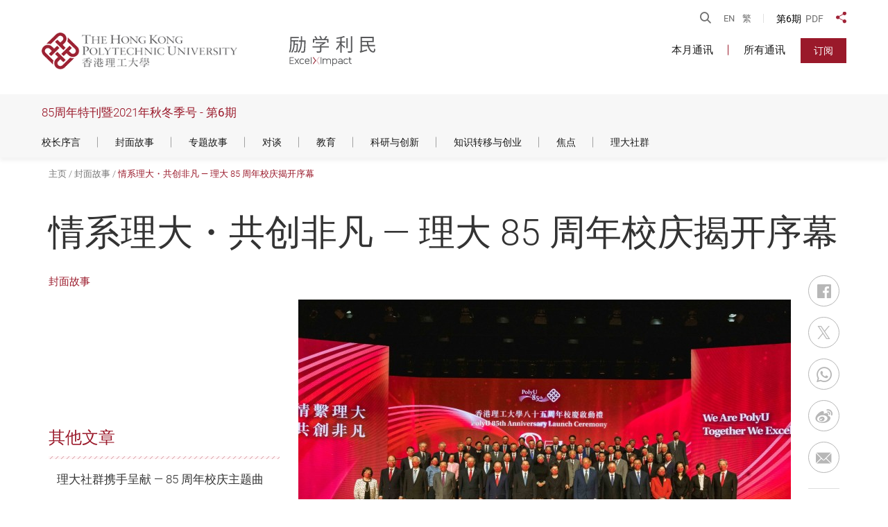

--- FILE ---
content_type: text/html; charset=utf-8
request_url: https://www.polyu.edu.hk/publications/excelximpact/sc/issue/202112/cover-story/we-are-polyu-together-we-excel-polyu-commences-its-85th-anniversary-celebrations
body_size: 13593
content:
<!DOCTYPE html><!--[if lte IE 9]><html class="no-js lte-ie9 lang-sc" lang="zh-cn"><![endif]--><!--[if gt IE 9]><!--><html class="no-js lang-sc" lang="zh-cn"><!--<![endif]--><head><meta charset="utf-8"><meta content="IE=edge" http-equiv="X-UA-Compatible"><meta name="description" content="香港理工大学（理大）於2022年迎来85周年校庆 。为庆祝这个重要里程碑 ，理大於2021年11月25日在校内赛马会综艺馆隆重举行85周年校庆启动礼，分享多年来取得的成就，并藉此机会感谢各界一直以来的关怀和支持。   典礼当日逾八百位嘉宾、校友和师生聚首一堂，..."><meta name="viewport" content="width=device-width, initial-scale=1, shrink-to-fit=no"><link href="/publications/excelximpact/assets/shared/img/favicon/apple-touch-icon.png" rel="apple-touch-icon" sizes="180x180"><link href="/publications/excelximpact/assets/shared/img/favicon/favicon-32x32.png" rel="icon" sizes="32x32" type="image/png"><link href="/publications/excelximpact/assets/shared/img/favicon/favicon-16x16.png" rel="icon" sizes="16x16" type="image/png"><link href="/publications/excelximpact/assets/shared/img/favicon/site.webmanifest" rel="manifest"><link href="/publications/excelximpact/assets/shared/img/favicon/safari-pinned-tab.svg" rel="mask-icon"><link href="/publications/excelximpact/assets/shared/img/favicon/favicon.ico" rel="shortcut icon"><meta name="msapplication-config" content="/publications/excelximpact/assets/shared/img/favicon/browserconfig.xml"><meta name="theme-color" content="#ffffff"><meta property="og:url" content="https://www.polyu.edu.hk/publications/excelximpact/sc/issue/202112/cover-story/we-are-polyu-together-we-excel-polyu-commences-its-85th-anniversary-celebrations" /><meta name="twitter:card" content="summary_large_image" /><meta name="twitter:image" content="https://www.polyu.edu.hk/publications/excelximpact/f/excel_article/718/1200p1200/AB_New_16.jpg" /><meta property="og:image" content="https://www.polyu.edu.hk/publications/excelximpact/f/excel_article/718/1200p1200/AB_New_16.jpg" /><meta property="og:image:width" content="1200" /><meta property="og:image:height" content="1200" /><meta name="twitter:title" content="情系理大・共创非凡 — 理大 85 周年校庆揭开序幕 | 85周年特刊暨2021年秋冬季号 - 第6期 | PolyU 励学利民" /><meta property="og:title" content="情系理大・共创非凡 — 理大 85 周年校庆揭开序幕 | 85周年特刊暨2021年秋冬季号 - 第6期 | PolyU 励学利民" /><meta name="twitter:description" content="香港理工大学（理大）於2022年迎来85周年校庆 。为庆祝这个重要里程碑 ，理大於2021年11月25日在校内赛马会综艺馆隆重举行85周年校庆启动礼，分享多年来取得的成就，并藉此机会感谢各界一直以来的关怀和支持。   典礼当日逾八百位嘉宾、校友和师生聚首一堂，..." /><meta property="og:description" content="香港理工大学（理大）於2022年迎来85周年校庆 。为庆祝这个重要里程碑 ，理大於2021年11月25日在校内赛马会综艺馆隆重举行85周年校庆启动礼，分享多年来取得的成就，并藉此机会感谢各界一直以来的关怀和支持。   典礼当日逾八百位嘉宾、校友和师生聚首一堂，..." /><base href="//www.polyu.edu.hk/publications/excelximpact/sc/" /><!--[if lt IE 9]><script src="/publications/excelximpact/assets/shared/js/theorigo/base_href_fix.js" type="text/javascript"></script><![endif]--><title>情系理大・共创非凡 — 理大 85 周年校庆揭开序幕 | 85周年特刊暨2021年秋冬季号 - 第6期 | PolyU 励学利民</title><noscript><style>
    [data-aos] {
      visibility: visible !important;
      opacity: 1 !important;
      transform: none !important;
    }
  </style></noscript><link rel="stylesheet" href="/publications/excelximpact/assets/themes/excel/css/style.css?timestamp=1598856210" media="all"><script>
    window.ga=window.ga||function(){(ga.q=ga.q||[]).push(arguments)};ga.l=+new Date;
                ga('create', 'UA-173139768-1', 'auto', {'name': 'tracker1'});
      ga('tracker1.require', 'eventTracker');
      ga('tracker1.require', 'outboundLinkTracker');
      ga('tracker1.require', 'urlChangeTracker');
      ga('tracker1.send', 'pageview');
              </script><script async src='https://www.google-analytics.com/analytics.js'></script><script async src='/publications/excelximpact/assets/lib/autotrack.js'></script><!--[if lt IE 9]><script src="/publications/excelximpact/assets/shared/js/lib/html5shiv.min.js" type="text/javascript"></script><![endif]--><script src="/publications/excelximpact/assets/shared/js/lib/default.min.js"></script><noscript><style>
    [data-aos] {
      visibility: visible !important;
      opacity: 1 !important;
      transform: none !important;
    }
  </style></noscript></head><body class="lang-sc "><div class="wrapper"><a class="sr-only sr-only-focusable" id="skip-to-content" href="/publications/excelximpact/sc/issue/202112/cover-story/we-are-polyu-together-we-excel-polyu-commences-its-85th-anniversary-celebrations#main">跳到主要内容</a><noscript><div class="no-js-alert"><span><strong>注意: </strong> JavaScript尚未启用，请启用JavaScript浏览本网站。</span></div></noscript><header class="page-head"><div class="head-top"><div class="container container--large"><ul class="tools"><li class="tools__item search"><div class="search__blk dropdown"><button type="button" class="btn search__btn" id="page-search-btn" data-toggle="dropdown" aria-haspopup="true"
              aria-expanded="false"><span class="icon-font icon-font--search"></span><span class="sr-only">开启搜寻</span></button><div class="dropdown-menu search__menu" aria-labelledby="page-search-btn"><form class="search-form" method="get" action="https://www.google.com/cse" target="_blank" rel="noopener"><input type="hidden" name="cx" value="b7917102998c04c13"><input type="hidden" name="ie" value="UTF-8"><label class="sr-only" for="search_input">搜寻栏</label><input class="search-form__box" id="search_input" type="text" name="q" placeholder="搜寻"><button class="btn search-form__btn sr-only" type="submit"><span class="sr-only">搜寻</span><span class="icon-font icon-font--search" aria-hidden="true"></span></button></form></div></div></li><li class="tools__item lang"><a class="lang__item" lang="en" href="/publications/excelximpact/issue/202112/cover-story/we-are-polyu-together-we-excel-polyu-commences-its-85th-anniversary-celebrations">EN</a><a class="lang__item" lang="zh-HK" href="/publications/excelximpact/tc/issue/202112/cover-story/we-are-polyu-together-we-excel-polyu-commences-its-85th-anniversary-celebrations">繁</a></li><li class="tools__item link"><span class="link__title">第6期</span><a href="/publications/excelximpact/f/excel_issue/685/TC_EXI_Autumn_2021_final_5May.pdf" target="_blank" rel="noopener" class="link__item">PDF</a></li><li class="tools__item dropdown dropdown--share js-social"><button class="dropdown__btn" id="dropdown-share" data-toggle="dropdown" aria-haspopup="true"
    aria-expanded="false" type="button"><span class="sr-only">分享到</span><span class="icon-font icon-font--share icon-font--red"></span></button><div class="dropdown__menu" aria-labelledby="dropdown-share"><ul class="social__list"><li><a class="social__link social__link--facebook" data-media="facebook" href="/publications/excelximpact/sc/issue/202112/cover-story/we-are-polyu-together-we-excel-polyu-commences-its-85th-anniversary-celebrations#">Facebook</a></li><li><a class="social__link social__link--twitter" data-media="twitter" href="/publications/excelximpact/sc/issue/202112/cover-story/we-are-polyu-together-we-excel-polyu-commences-its-85th-anniversary-celebrations#">Twitter</a></li><li><a class="social__link social__link--linkedin" data-media="linkedin" href="/publications/excelximpact/sc/issue/202112/cover-story/we-are-polyu-together-we-excel-polyu-commences-its-85th-anniversary-celebrations#">LinkedIn</a></li><li><a class="social__link social__link--weibo" data-media="weibo" href="/publications/excelximpact/sc/issue/202112/cover-story/we-are-polyu-together-we-excel-polyu-commences-its-85th-anniversary-celebrations#">微博</a></li><li><a class="social__link social__link--whatsapp" data-media="whatsapp" href="/publications/excelximpact/sc/issue/202112/cover-story/we-are-polyu-together-we-excel-polyu-commences-its-85th-anniversary-celebrations#">WhatsApp</a></li><li><a class="social__link social__link--wechat" data-media="wechat" href="/publications/excelximpact/sc/issue/202112/cover-story/we-are-polyu-together-we-excel-polyu-commences-its-85th-anniversary-celebrations#">微信</a></li><li><a class="social__link social__link--mail" data-media="email" href="/publications/excelximpact/sc/issue/202112/cover-story/we-are-polyu-together-we-excel-polyu-commences-its-85th-anniversary-celebrations#">电邮</a></li></ul></div></li></ul></div></div><div class="head-btm"><div class="container container--large"><div class="flex flex--header"><div class="flex__item flex__item--left"><a href="https://www.polyu.edu.hk" target="_blank" rel="noopener" class="page-logo page-logo--polyu"><img src="/publications/excelximpact/assets/shared/img/polyu-logo-1x.png" srcset="/publications/excelximpact/assets/shared/img/polyu-logo-2x.png 2x, /publications/excelximpact/assets/shared/img/polyu-logo-3x.png 3x" alt="香港理工大学" class="page-logo__img" /></a><a href="/publications/excelximpact/sc" class="page-logo page-logo--excel"><img src="/publications/excelximpact/assets/shared/img/ExcelxImpact_logo-SC.svg" alt="励学利民" class="page-logo__img" /></a></div><div class="flex__item flex__item--right"><div class="menu__container hidden-sm hidden-xs"><nav class="menu"><ul class="menu__list menu__list--lv1"><li class="menu__item menu__item--lv1 has-sub submenu_lv1" ><a class="menu__link menu__link--lv1" href="/publications/excelximpact/sc/issue/202511" ><span class="menu__text menu__text--lv1">本月通讯</span></a><ul class="menu__list menu__list--lv2"><li class="menu__item menu__item--lv2 menu-title"><p class="menu-title__text">第17期</p></li><li class="menu__item menu__item--lv2" ><a class="menu__link menu__link--lv2" href="/publications/excelximpact/sc/issue/202511/president-s-message/president-s-message-17" ><span class="menu__text menu__text--lv2">校长序言</span></a></li><li class="menu__item menu__item--lv2" ><a class="menu__link menu__link--lv2" href="/publications/excelximpact/sc/issue/202511/cover-story/breaking-new-ground-polyu-s-rise-in-research-impact-and-innovation" ><span class="menu__text menu__text--lv2">封面故事</span></a></li><li class="menu__item menu__item--lv2" ><a class="menu__link menu__link--lv2" href="/publications/excelximpact/sc/issue/202511/education/the-making-of-a-designer-key-inspirations-from-the-creative-journey-at-polyu" ><span class="menu__text menu__text--lv2">教育</span></a></li><li class="menu__item menu__item--lv2" ><a class="menu__link menu__link--lv2" href="/publications/excelximpact/sc/issue/202511/special-report/instilling-sporting-excellence" ><span class="menu__text menu__text--lv2">特别报导</span></a></li><li class="menu__item menu__item--lv2" ><a class="menu__link menu__link--lv2" href="/publications/excelximpact/sc/issue/202511/research-innovation/new-hope-for-parkinson-s-and-alzheimer-s-sufferers" ><span class="menu__text menu__text--lv2">科研与创新</span></a></li><li class="menu__item menu__item--lv2" ><a class="menu__link menu__link--lv2" href="/publications/excelximpact/sc/issue/202511/knowledge-transfer-entrepreneurship/fuelling-innovation-and-transformation-across-the-chinese-mainland" ><span class="menu__text menu__text--lv2">知识转移与创业</span></a></li></ul></li><li class="menu__item menu__item--lv1" ><a class="menu__link menu__link--lv1" href="all-issues" ><span class="menu__text menu__text--lv1">所有通讯</span></a></li></ul></nav><a href="https://www.polyu.edu.hk/web/sc/media/e_publications_subscription/index.php" target="_blank" rel="noopener" class="btn btn--red btn--uppercase header-subscribe">订阅</a></div><div class="btn-container btn-container--right hidden-sm hidden-xs"><div class="tagline-container"><a href="https://www.polyu.edu.hk/openingminds/sc/" target="_blank" rel="noopener"><img src="/publications/excelximpact/assets/shared/img/polyu-tagline-1x.png" srcset="/publications/excelximpact/assets/shared/img/polyu-tagline-2x.png 2x"
 alt="启迪思维 成就未来" /></a></div></div><div class="mobi-menu-trigger visible-sm-block visible-xs-block"><button class="btn btn--open-mobi-menu js-open-mobi-menu" type="button"><span class="sr-only">开启选单</span><span class="icon-font icon-font--menu"></span><span class="icon-font icon-font--close"></span></button></div></div></div></div></div><nav class="head-cate"><div class="container container--large"><p class="head-cate__title"><span>85周年特刊暨2021年秋冬季号 -</span>&nbsp;第6期</p><ul class="menu__list menu__list--lv2 hidden-sm hidden-xs"><li class="menu__item menu__item--lv2 has-sub submenu_lv1" ><a class="menu__link menu__link--lv2" href="/publications/excelximpact/sc/issue/202112/president-s-message/president-s-message-autumn2021" ><span class="menu__text menu__text--lv2">校长序言</span></a><ul class="menu__list menu__list--lv3"><li class="menu__item menu__item--lv3" ><a class="menu__link menu__link--lv3" href="/publications/excelximpact/sc/issue/202112/president-s-message/president-s-message-autumn2021" ><span class="menu__text menu__text--lv3">校长的话</span></a></li></ul></li><li class="menu__item menu__item--lv2 is-selected  has-sub submenu_lv1" ><a class="menu__link menu__link--lv2" href="/publications/excelximpact/sc/issue/202112/cover-story/we-are-polyu-together-we-excel-polyu-commences-its-85th-anniversary-celebrations" ><span class="menu__text menu__text--lv2">封面故事</span></a><ul class="menu__list menu__list--lv3"><li class="menu__item menu__item--lv3 is-selected " ><a class="menu__link menu__link--lv3" href="/publications/excelximpact/sc/issue/202112/cover-story/we-are-polyu-together-we-excel-polyu-commences-its-85th-anniversary-celebrations" ><span class="menu__text menu__text--lv3">情系理大・共创非凡 — 理大 85 周年校庆揭开序幕</span></a></li><li class="menu__item menu__item--lv3" ><a class="menu__link menu__link--lv3" href="/publications/excelximpact/sc/issue/202112/cover-story/85th-anniversary-theme-song-a-joint-effort-of-polyu-members" ><span class="menu__text menu__text--lv3">理大社群携手呈献 — 85 周年校庆主题曲</span></a></li><li class="menu__item menu__item--lv3" ><a class="menu__link menu__link--lv3" href="/publications/excelximpact/sc/issue/202112/cover-story/enhancement-of-polyu-s-main-entrance" ><span class="menu__text menu__text--lv3">理大兴建地标式新校门</span></a></li><li class="menu__item menu__item--lv3" ><a class="menu__link menu__link--lv3" href="/publications/excelximpact/sc/issue/202112/cover-story/a-history-museum-to-celebrate-polyu-s-proud-development" ><span class="menu__text menu__text--lv3">理大历史博物馆  回顾骄人成就</span></a></li><li class="menu__item menu__item--lv3" ><a class="menu__link menu__link--lv3" href="/publications/excelximpact/sc/issue/202112/cover-story/polyu-85th-anniversary-art-and-culture-series-appreciating-the-beauty-of-cantonese-opera" ><span class="menu__text menu__text--lv3">理大85 周年艺术及文化系列 — 鉴赏粤剧之美</span></a></li><li class="menu__item menu__item--lv3" ><a class="menu__link menu__link--lv3" href="/publications/excelximpact/sc/issue/202112/cover-story/a-rendezvous-with-national-team-olympians-at-polyu" ><span class="menu__text menu__text--lv3">国家队奥运健儿到访理大 — 奋斗故事  激荡人心</span></a></li><li class="menu__item menu__item--lv3" ><a class="menu__link menu__link--lv3" href="/publications/excelximpact/sc/issue/202112/cover-story/celebrating-together-polyu-members-share-inspiring-ideas-for-our-85th-anniversary" ><span class="menu__text menu__text--lv3">师生校友显巧思　上下一心贺校庆</span></a></li></ul></li><li class="menu__item menu__item--lv2 has-sub submenu_lv1" ><a class="menu__link menu__link--lv2" href="/publications/excelximpact/sc/issue/202112/feature-story/gba-polyventures-2025-empowering-the-next-generation-of-entrepreneurs-and-innovators" ><span class="menu__text menu__text--lv2">专题故事</span></a><ul class="menu__list menu__list--lv3"><li class="menu__item menu__item--lv3" ><a class="menu__link menu__link--lv3" href="/publications/excelximpact/sc/issue/202112/feature-story/gba-polyventures-2025-empowering-the-next-generation-of-entrepreneurs-and-innovators" ><span class="menu__text menu__text--lv3">&quot;大湾区理大科创2025&quot; 计划 — 成就新一代创业家及创新者</span></a></li><li class="menu__item menu__item--lv3" ><a class="menu__link menu__link--lv3" href="/publications/excelximpact/sc/issue/202112/feature-story/fostering-the-success-of-a-unicorn-hai-robotics" ><span class="menu__text menu__text--lv3">成功培育 &quot;独角兽&quot; — 海柔创新</span></a></li></ul></li><li class="menu__item menu__item--lv2 has-sub submenu_lv1" ><a class="menu__link menu__link--lv2" href="/publications/excelximpact/sc/issue/202112/dialogue/a-conversation-with-vice-president-student-and-international-affairs-professor-ben-young-wide-ranging-efforts-for-fruitful-university-life" ><span class="menu__text menu__text--lv2">对谈</span></a><ul class="menu__list menu__list--lv3"><li class="menu__item menu__item--lv3" ><a class="menu__link menu__link--lv3" href="/publications/excelximpact/sc/issue/202112/dialogue/a-conversation-with-vice-president-student-and-international-affairs-professor-ben-young-wide-ranging-efforts-for-fruitful-university-life" ><span class="menu__text menu__text--lv3">全方位发展　缔造丰盛大学生活 —	与副校长（学生及环球事务）杨立伟教授的一席话</span></a></li></ul></li><li class="menu__item menu__item--lv2 has-sub submenu_lv1" ><a class="menu__link menu__link--lv2" href="/publications/excelximpact/sc/issue/202112/education/new-initiatives-to-nurture-global-minded-innovators" ><span class="menu__text menu__text--lv2">教育</span></a><ul class="menu__list menu__list--lv3"><li class="menu__item menu__item--lv3" ><a class="menu__link menu__link--lv3" href="/publications/excelximpact/sc/issue/202112/education/new-initiatives-to-nurture-global-minded-innovators" ><span class="menu__text menu__text--lv3">理大加強培育具国际视野创意人才</span></a></li><li class="menu__item menu__item--lv3" ><a class="menu__link menu__link--lv3" href="/publications/excelximpact/sc/issue/202112/education/new-junior-research-mentoring-programme-supports-secondary-students-in-research-projects" ><span class="menu__text menu__text--lv3">全新 &quot;青少年研究指导计划&quot;　让中学生体验科研乐趣</span></a></li><li class="menu__item menu__item--lv3" ><a class="menu__link menu__link--lv3" href="/publications/excelximpact/sc/issue/202112/education/polyu-phd-graduates-shine-in-academia" ><span class="menu__text menu__text--lv3">理大博士毕业生在学术界发光发热</span></a></li></ul></li><li class="menu__item menu__item--lv2 has-sub submenu_lv1" ><a class="menu__link menu__link--lv2" href="/publications/excelximpact/sc/issue/202112/research-innovation/world-s-first-ammonia-powered-electric-vehicle-created-at-polyu" ><span class="menu__text menu__text--lv2">科研与创新</span></a><ul class="menu__list menu__list--lv3"><li class="menu__item menu__item--lv3" ><a class="menu__link menu__link--lv3" href="/publications/excelximpact/sc/issue/202112/research-innovation/world-s-first-ammonia-powered-electric-vehicle-created-at-polyu" ><span class="menu__text menu__text--lv3">理大开发全球首架氨动力电动车</span></a></li><li class="menu__item menu__item--lv3" ><a class="menu__link menu__link--lv3" href="/publications/excelximpact/sc/issue/202112/research-innovation/monitoring-medical-conditions-from-inside-the-body-with-optical-fibre-microsensors" ><span class="menu__text menu__text--lv3">超微细光纤传感器　从体内监测身体状况</span></a></li><li class="menu__item menu__item--lv3" ><a class="menu__link menu__link--lv3" href="/publications/excelximpact/sc/issue/202112/research-innovation/new-far-infrared-fibre-with-great-potential-for-functional-and-healthcare-textiles-developed" ><span class="menu__text menu__text--lv3">新型远红外线纤维　适用於功能性及医护纺织品</span></a></li><li class="menu__item menu__item--lv3" ><a class="menu__link menu__link--lv3" href="/publications/excelximpact/sc/issue/202112/research-innovation/polyu-receives-the-lion-s-share-of-fellows-in-2021-hong-kong-scholars-program" ><span class="menu__text menu__text--lv3">理大於 &quot;2021香江学者计划&quot; 取录杰出研究员人数最多</span></a></li></ul></li><li class="menu__item menu__item--lv2 has-sub submenu_lv1" ><a class="menu__link menu__link--lv2" href="/publications/excelximpact/sc/issue/202112/knowledge-transfer-entrepreneurship/polyu-develops-seamless-urban-navigation-system" ><span class="menu__text menu__text--lv2">知识转移与创业</span></a><ul class="menu__list menu__list--lv3"><li class="menu__item menu__item--lv3" ><a class="menu__link menu__link--lv3" href="/publications/excelximpact/sc/issue/202112/knowledge-transfer-entrepreneurship/polyu-develops-seamless-urban-navigation-system" ><span class="menu__text menu__text--lv3">理大研发城市无缝定位系统</span></a></li></ul></li><li class="menu__item menu__item--lv2 has-sub submenu_lv1" ><a class="menu__link menu__link--lv2" href="/publications/excelximpact/sc/issue/202112/spotlights/polyu-is-among-top-100-universities-in-the-world" ><span class="menu__text menu__text--lv2">焦点</span></a><ul class="menu__list menu__list--lv3"><li class="menu__item menu__item--lv3" ><a class="menu__link menu__link--lv3" href="/publications/excelximpact/sc/issue/202112/spotlights/polyu-is-among-top-100-universities-in-the-world" ><span class="menu__text menu__text--lv3">理大跻身世界百大</span></a></li><li class="menu__item menu__item--lv3" ><a class="menu__link menu__link--lv3" href="/publications/excelximpact/sc/issue/202112/spotlights/celebrating-national-day" ><span class="menu__text menu__text--lv3">同贺国庆</span></a></li><li class="menu__item menu__item--lv3" ><a class="menu__link menu__link--lv3" href="/publications/excelximpact/sc/issue/202112/spotlights/chief-executive-visits-polyu-s-space-and-advanced-materials-laboratories" ><span class="menu__text menu__text--lv3">行政长官参观理大太空与先进材料实验室</span></a></li><li class="menu__item menu__item--lv3" ><a class="menu__link menu__link--lv3" href="/publications/excelximpact/sc/issue/202112/spotlights/new-scheme-to-support-innovation-by-young-scholars" ><span class="menu__text menu__text--lv3">推出新计划　支持青年学者创新研究</span></a></li></ul></li><li class="menu__item menu__item--lv2 has-sub submenu_lv1" ><a class="menu__link menu__link--lv2" href="/publications/excelximpact/sc/issue/202112/polyu-community/driving-interdisciplinary-research-for-societal-impact" ><span class="menu__text menu__text--lv2">理大社群</span></a><ul class="menu__list menu__list--lv3"><li class="menu__item menu__item--lv3" ><a class="menu__link menu__link--lv3" href="/publications/excelximpact/sc/issue/202112/polyu-community/driving-interdisciplinary-research-for-societal-impact" ><span class="menu__text menu__text--lv3">跨学科研究创造社会效益</span></a></li><li class="menu__item menu__item--lv3" ><a class="menu__link menu__link--lv3" href="/publications/excelximpact/sc/issue/202112/polyu-community/new-dean-of-students-passes-on-his-knowledge-and-caring-spirit" ><span class="menu__text menu__text--lv3">学务长履新：致力传承知识与关爱精神</span></a></li><li class="menu__item menu__item--lv3" ><a class="menu__link menu__link--lv3" href="/publications/excelximpact/sc/issue/202112/polyu-community/major-external-appointments-and-awards-of-polyu-members-autumn2021" ><span class="menu__text menu__text--lv3">理大成员获得之主要外界任命及奖项</span></a></li><li class="menu__item menu__item--lv3" ><a class="menu__link menu__link--lv3" href="/publications/excelximpact/sc/issue/202112/polyu-community/senior-staff-appointments-and-promotions-Autumn2021" ><span class="menu__text menu__text--lv3">高级职员任命及晋升</span></a></li><li class="menu__item menu__item--lv3" ><a class="menu__link menu__link--lv3" href="/publications/excelximpact/sc/issue/202112/polyu-community/congratulations-to-outstanding-polyu-alumni" ><span class="menu__text menu__text--lv3">恭贺杰出理大校友</span></a></li><li class="menu__item menu__item--lv3" ><a class="menu__link menu__link--lv3" href="/publications/excelximpact/sc/issue/202112/polyu-community/daring-to-change-for-success" ><span class="menu__text menu__text--lv3">经营之道　变中求胜</span></a></li><li class="menu__item menu__item--lv3" ><a class="menu__link menu__link--lv3" href="/publications/excelximpact/sc/issue/202112/polyu-community/navigating-life-and-death-through-hospice-care" ><span class="menu__text menu__text--lv3">从临终关怀探索生与死</span></a></li><li class="menu__item menu__item--lv3" ><a class="menu__link menu__link--lv3" href="/publications/excelximpact/sc/issue/202112/polyu-community/budding-fashion-designers-display-their-creative-flair" ><span class="menu__text menu__text--lv3">新晋时装设计师迸发创意</span></a></li><li class="menu__item menu__item--lv3" ><a class="menu__link menu__link--lv3" href="/publications/excelximpact/sc/issue/202112/polyu-community/students-win-scholarships-with-innovative-ideas-and-academic-excellence" ><span class="menu__text menu__text--lv3">理大学生凭藉创新意念和优异成绩荣获奖学金</span></a></li><li class="menu__item menu__item--lv3" ><a class="menu__link menu__link--lv3" href="/publications/excelximpact/sc/issue/202112/polyu-community/smart-system-for-feeding-the-elderly-wins-james-dyson-award" ><span class="menu__text menu__text--lv3">长者智能喂食系统荣获戴森设计大奖</span></a></li><li class="menu__item menu__item--lv3" ><a class="menu__link menu__link--lv3" href="/publications/excelximpact/sc/issue/202112/polyu-community/polyu-awarded-for-keen-participation-in-blood-donation" ><span class="menu__text menu__text--lv3">理大踊跃参与捐血获表扬</span></a></li></ul></li></ul></div></nav></header><main class="page-content" id="main" tabindex="-1"><div class="inner-container"><div class="container"><ol class="breadcrumb"><li class="breadcrumb__item"><a href="/publications/excelximpact/sc/issue/202112" class="breadcrumb__link">主页</a></li><li class="breadcrumb__item"><a href="/publications/excelximpact/sc/issue/202112/cover-story/we-are-polyu-together-we-excel-polyu-commences-its-85th-anniversary-celebrations" class="breadcrumb__link">封面故事</a></li><li class="breadcrumb__item"><a href="/publications/excelximpact/sc/issue/202112/cover-story/we-are-polyu-together-we-excel-polyu-commences-its-85th-anniversary-celebrations" class="breadcrumb__link">情系理大・共创非凡 — 理大 85 周年校庆揭开序幕</a></li></ol></div><div class="inner-content"><div class="container"><h1 class="article-title">情系理大・共创非凡 — 理大 85 周年校庆揭开序幕</h1><div class="flex flex--inner content-container"><div class="flex__item side-content"><div class="side-content__heading hidden-sm hidden-xs"><p class="em-issue__tag">封面故事</p></div><div class="side-content__list"><p class="side-content__title">
                        其他文章
          </p><div class="list-blk"><a href="/publications/excelximpact/sc/issue/202112/cover-story/85th-anniversary-theme-song-a-joint-effort-of-polyu-members" class="em-issue__link em-issue__link--shadow em-issue__link--no-pad"><div class="em-issue em-issue--underline flex flex--hori-r"><div class="flex__item"><p class="em-issue__title em-issue__title--s-small js-dot">理大社群携手呈献 — 85 周年校庆主题曲</p></div></div></a></div><div class="list-blk"><a href="/publications/excelximpact/sc/issue/202112/cover-story/enhancement-of-polyu-s-main-entrance" class="em-issue__link em-issue__link--shadow em-issue__link--no-pad"><div class="em-issue em-issue--underline flex flex--hori-r"><div class="flex__item"><p class="em-issue__title em-issue__title--s-small js-dot">理大兴建地标式新校门</p></div></div></a></div><div class="list-blk"><a href="/publications/excelximpact/sc/issue/202112/cover-story/a-history-museum-to-celebrate-polyu-s-proud-development" class="em-issue__link em-issue__link--shadow em-issue__link--no-pad"><div class="em-issue em-issue--underline flex flex--hori-r"><div class="flex__item"><p class="em-issue__title em-issue__title--s-small js-dot">理大历史博物馆  回顾骄人成就</p></div></div></a></div><div class="list-blk"><a href="/publications/excelximpact/sc/issue/202112/cover-story/polyu-85th-anniversary-art-and-culture-series-appreciating-the-beauty-of-cantonese-opera" class="em-issue__link em-issue__link--shadow em-issue__link--no-pad"><div class="em-issue em-issue--underline flex flex--hori-r"><div class="flex__item"><p class="em-issue__title em-issue__title--s-small js-dot">理大85 周年艺术及文化系列 — 鉴赏粤剧之美</p></div></div></a></div><div class="list-blk"><a href="/publications/excelximpact/sc/issue/202112/cover-story/a-rendezvous-with-national-team-olympians-at-polyu" class="em-issue__link em-issue__link--shadow em-issue__link--no-pad"><div class="em-issue em-issue--underline flex flex--hori-r"><div class="flex__item"><p class="em-issue__title em-issue__title--s-small js-dot">国家队奥运健儿到访理大 — 奋斗故事  激荡人心</p></div></div></a></div><div class="list-blk"><a href="/publications/excelximpact/sc/issue/202112/cover-story/celebrating-together-polyu-members-share-inspiring-ideas-for-our-85th-anniversary" class="em-issue__link em-issue__link--shadow em-issue__link--no-pad"><div class="em-issue em-issue--underline flex flex--hori-r"><div class="flex__item"><p class="em-issue__title em-issue__title--s-small js-dot">师生校友显巧思　上下一心贺校庆</p></div></div></a></div></div></div><div class="flex__item main-content"><div class="slider slider--content-blk js-swiper-slider" data-slider-option="slider--content-blk"><div class="slider__list swiper-container"><div class="slider__wrapper swiper-wrapper"><div class="slider__item swiper-slide" data-swiper-caption="香港特别行政区行政长官林郑月娥女士 ( 第一排，中) 与各主礼嘉宾、理大校董会及大学顾问委员会成员，以及大学管理层出席校庆启动礼"><div class="placeholder placeholder--content-blk placeholder--gray"><img src="/publications/excelximpact/f/excel_article/718/710p400/AB_Cover_2.jpg" srcset="/publications/excelximpact/f/excel_article/718/1420p800/AB_Cover_2.jpg 2x"
 alt="香港特别行政区行政长官林郑月娥女士 ( 第一排，中) 与各主礼嘉宾、理大校董会及大学顾问委员会成员，以及大学管理层出席校庆启动礼。" class="placeholder__item placeholder__item--center" /><a href="/publications/excelximpact/f/excel_article/718/1420p800/AB_Cover_2.jpg" class="js-lightbox btn btn--zoom-arrow"><span class="sr-only">放大</span></a></div></div></div></div></div><div class="ckec"><p>香港理工大学（理大）於2022年迎来<a href="https://www.polyu.edu.hk/sc/85anniversary/" target="_blank" rel="noopener">85周年校庆</a> 。为庆祝这个重要里程碑 ，理大於2021年11月25日在校内赛马会综艺馆隆重举行<a href="https://youtu.be/R4xPH-h8lj8" target="_blank" rel="noopener">85周年校庆启动礼</a>，分享多年来取得的成就，并藉此机会感谢各界一直以来的关怀和支持。</p><p>&nbsp;</p><p>典礼当日逾八百位嘉宾、校友和师生聚首一堂，共贺校庆。主礼嘉宾包括：香港特别行政区行政长官林郑月娥女士、外交部驻香港特别行政区特派员公署特派员刘光源先生、中央人民政府驻香港特别行政区联络办公室（中联办）副主任谭铁牛院士、中联办教科部部长蒋建湘教授、教育局局长杨润雄先生，以及大学教育资助委员会（教资会）主席唐家成先生。</p><p>&nbsp;</p><p><img alt="(左起) 理大常务及学务副校长黄永德教授、校董会副主席李国祥医生、教资会主席唐家成先生、校长滕锦光教授、中联办副主任谭铁牛院士、外交部驻香港特别行政区特派员公署特派员刘光源先生、香港特别行政区行政长官林郑月娥女士、校董会主席林大辉博士、中联办教科部部长蒋建湘教授、教育局局长杨润雄先生、大学顾问委员会主席颜吴余英博士、大学司库方蕴萱女士，以及行政副校长卢丽华博士。" class="respon-img" src="/publications/excelximpact/f/excel_article/718/1256/0p0/AB_Cover_4.jpg" style="width: 100%; " /></p><p style="color: rgb(118, 118, 118); line-height: 1.333em; padding-top: 8px; font-size: 0.93em; font-style: italic; font-weight: 300;"><span style="font-family: &quot;URW DIN Light&quot;,sans-serif;">(左起) 理大常务及学务副校长黄永德教授、校董会副主席李国祥医生、教资会主席唐家成先生、校长滕锦光教授、中联办副主任谭铁牛院士、外交部驻香港特别行政区特派员公署特派员刘光源先生、香港特别行政区行政长官林郑月娥女士、校董会主席林大辉博士、中联办教科部部长蒋建湘教授、教育局局长杨润雄先生、大学顾问委员会主席颜吴余英博士、大学司库方蕴萱女士，以及行政副校长卢丽华博士</span></p><p>&nbsp;</p><p>数十年以来，理大深得社会各界鼎力支持，得以长足发展，现已跻身全球百强学府之列。值此校庆盛会，大学向历任和现任校董会、大学顾问委员会主席与一众成员，以及历任校长、大学管理层和社会各界友好致以衷心感谢。出席嘉宾有：前任大学顾问委员会主席董建成博士、前任校董会主席杨敏德博士，以及荣休校长潘宗光教授。</p><p>&nbsp;</p><h4><span style="font-size:70%;">多年创新广大贡献&nbsp; 卓越成就备受肯定</span></h4><p>行政长官林郑月娥女士在典礼上致辞时表示，理大以创新发明享誉国际，已成为全球高等教育界重要学府之一。 &quot;理大一直致力追求卓越，持续提升学术与科研水平，成绩有目共睹。&quot; 她还赞赏理大为粤港澳大湾区培育创科人才，帮助年轻人在区内创业并推展多项计划。对於理大筹备在佛山设立分校，她表示： &quot;我深信该分校将会促进香港以至整个大湾区在创新和创业方面的发展&hellip;... 我准备好为此提供支持并协助理大的筹备工作。&quot;</p><p>&nbsp;</p><p><img alt="林郑月娥女士" class="respon-img" src="/publications/excelximpact/f/excel_article/718/1292/1250p704/new%20coverstory_AB_.jpg" style="height: 704px; width: 1250px;" /></p><p>&nbsp;</p><div class="rte-quote rte-quote--circle"><div class="rte-quote__inner"><p>理大一直致力追求卓越，持续提升学术与科研水平，成绩有目共睹。</p><p>&nbsp;<span style="font-size:65%;">- 香港特区行政长官林郑月娥女士</span></p></div></div><p>&nbsp;</p><p>教资会主席唐家成先生致辞时，表扬理大在 &quot;2020 年研究评审工作&quot; 中，於多个研究领域均获得高度评价，科研成果大大造福社会。他特别提及理大一项影响深远的科研项目：&quot;在国家首次采集月球土壤的任务中，理大研发的表取采样执行装置担任关键角色，对此我们感到无比雀跃和自豪。这正是理大在应用研究领域居於领导地位的一个最佳例证。&quot; 此外，他表示：&quot;理大一直致力为香港的策略发展培育人才。&quot;</p><p>&nbsp;</p><p style="text-align: center;"><img alt="唐家成先生" class="respon-img" src="/publications/excelximpact/f/excel_article/718/1256/500p333/D_Coverstory_.jpg" style="width: 500px; height: 333px;" /></p><p>&nbsp;</p><div class="rte-quote rte-quote--circle"><div class="rte-quote__inner"><p>理大一直致力为香港的策略发展培育人才。</p><p><span style="font-size:65%;">&nbsp;- 教资会主席唐家成先生</span></p></div></div><p>&nbsp;</p><h4><span style="font-size:70%;">为香港、大湾区以至国家发展贡献所长</span></h4><p>理大校董会主席林大辉博士、校长滕锦光教授亦於典礼上致辞。林主席表示，理大一直协助香港提升竞争力，培育了超过40万名毕业生，为香港发展注入动力。他说：&quot;理大将一如既往与特区政府携手合作，支持香港融入国家发展大局，把香港建设为国际创新科技中心，为香港、粤港澳大湾区乃至国家作出更大的贡献。&quot;</p><p>&nbsp;</p><p style="text-align: center;"><img alt="林大辉博士" class="respon-img" src="/publications/excelximpact/f/excel_article/718/1292/500p281/new%20coverstory_AB_2.jpg" style="width: 500px; height: 281px;" /></p><p style="text-align: right;">&nbsp;</p><div class="rte-quote rte-quote--circle"><div class="rte-quote__inner"><p>理大将一如既往与特区政府携手合作，支持香港融入国家发展大局，把香港建设为国际创新科技中心。</p><p>&nbsp;<span style="font-size:65%;">- 理大校董会主席林大辉博士</span></p></div></div><p>&nbsp;</p><p>滕校长亦表示：&quot;能够见证理大多年来的努力，至今发展成一所全球百强学府，我与有荣焉。理大根深叶茂，实有赖理大同仁过往数十载的耕耘、热诚和毅力。&quot;</p><p>&nbsp;</p><p style="text-align: center;"><img alt="滕锦光教授" class="respon-img" src="/publications/excelximpact/f/excel_article/718/1256/500p333/D_Coverstory_3.jpg" style="width: 500px; height: 333px;" /></p><p style="text-align: center;">&nbsp;</p><div class="rte-quote rte-quote--circle"><div class="rte-quote__inner"><p>理大根深叶茂，实有赖理大同仁过往数十载的耕耘、热诚和毅力。</p><p>&nbsp;<span style="font-size:65%;">- 理大校长滕锦光教授</span></p></div></div><p>&nbsp;</p><h4><span style="font-size:70%;">理大社群携手演出</span></h4><p>在典礼上，理大管弦乐团联同理大合唱团，首度演出 85&nbsp;周年校庆主题曲。来自世界各地的理大学生亦参与汇演，并且分享难忘的校园生活点滴。</p><p>&nbsp;</p><h4><span style="font-size:70%;">情系理大 &bull; 共创非凡</span></h4><p>85 周年校庆启动礼为全年度的庆祝活动揭开序幕。理大将通过多项活动，分享其辉煌历史与传承，亦会汇聚校友与各方友好，一同展望将来，矢志以世界级的教育与科研，成为全球领先学府。校庆主题为 &quot;情系理大 &bull; 共创非凡&quot;，表达大学社群携手并肩，共创佳绩之意。</p><p>&nbsp;</p><h4><span style="font-size:70%;">精彩活动　接踵而来</span></h4><p>大学将於未来 12 个月举行一连串庆祝活动，而国家队奥运健儿到访理大，以及理大粤剧欣赏等活动早前已圆满举行。其后的活动包括: 改建校园 A 座入口为全新设计的大学正门、出版理大校史刊物、筹建理大历史博物馆、举办理大创新及科技日、杰出学人讲座及多姿多采的艺术文化节目等。详情可见另文介绍或浏览<a href="https://www.polyu.edu.hk/sc/85anniversary/events/" target="_blank" rel="noopener"> 85 周年庆祝活动日志</a>。</p><p>&nbsp;</p><p>理大期望社会各界踊跃支持，一同分享校庆的喜悦。</p><p>&nbsp;</p><h4><span style="font-size:70%;">理大85 周年校庆启动礼花絮</span></h4><div class="slider slider--content-blk js-swiper-slider" data-slider-option="slider--content-blk"><div class="slider__list swiper-container"><div class="slider__wrapper swiper-wrapper"><!-- slide item--><div class="slider__item swiper-slide" data-swiper-caption=""><div class="placeholder placeholder--content-blk placeholder--gray"><img alt="" class="placeholder__item placeholder__item--center" src="/publications/excelximpact/f/excel_article/718/1256/0p0/AB_Cover_5.jpg" /></div></div><!-- slide item end --><!-- slide item--><div class="slider__item swiper-slide" data-swiper-caption=""><div class="placeholder placeholder--content-blk placeholder--gray"><img alt="" class="placeholder__item placeholder__item--center" src="/publications/excelximpact/f/excel_article/718/1318/0p0/AB_Cover_22-r.jpg" /></div></div><!-- slide item end --><!-- slide item--><div class="slider__item swiper-slide" data-swiper-caption=""><div class="placeholder placeholder--content-blk placeholder--gray"><img alt="" class="placeholder__item placeholder__item--center" src="/publications/excelximpact/f/excel_article/718/1256/0p0/AB_Cover_10.jpg" /></div></div><!-- slide item end --><!-- slide item--><div class="slider__item swiper-slide" data-swiper-caption=""><div class="placeholder placeholder--content-blk placeholder--gray"><img alt="" class="placeholder__item placeholder__item--center" src="/publications/excelximpact/f/excel_article/718/1256/0p0/AB_Cover_11.jpg" /></div></div><!-- slide item end --><!-- slide item--><div class="slider__item swiper-slide" data-swiper-caption=""><div class="placeholder placeholder--content-blk placeholder--gray"><img alt="" class="placeholder__item placeholder__item--center" src="/publications/excelximpact/f/excel_article/718/1256/0p0/AB_Cover_12.jpg" /></div></div><!-- slide item end --><!-- slide item--><div class="slider__item swiper-slide" data-swiper-caption=""><div class="placeholder placeholder--content-blk placeholder--gray"><img alt="" class="placeholder__item placeholder__item--center" src="/publications/excelximpact/f/excel_article/718/1256/0p0/AB_Cover_13.jpg" /></div></div><!-- slide item end --><!-- slide item--><div class="slider__item swiper-slide" data-swiper-caption=""><div class="placeholder placeholder--content-blk placeholder--gray"><img alt="" class="placeholder__item placeholder__item--center" src="/publications/excelximpact/f/excel_article/718/1256/0p0/AB_New_18.jpg" /></div></div><!-- slide item end --><!-- slide item--><div class="slider__item swiper-slide" data-swiper-caption=""><div class="placeholder placeholder--content-blk placeholder--gray"><img alt="" class="placeholder__item placeholder__item--center" src="/publications/excelximpact/f/excel_article/718/1256/0p0/AB_Cover_15.jpg" /></div></div><!-- slide item end --><!-- slide item--><div class="slider__item swiper-slide" data-swiper-caption=""><div class="placeholder placeholder--content-blk placeholder--gray"><img alt="" class="placeholder__item placeholder__item--center" src="/publications/excelximpact/f/excel_article/718/1256/0p0/AB_Cover_16.jpg" /></div></div><!-- slide item end --><!-- slide item--><div class="slider__item swiper-slide" data-swiper-caption=""><div class="placeholder placeholder--content-blk placeholder--gray"><img alt="" class="placeholder__item placeholder__item--center" src="/publications/excelximpact/f/excel_article/718/1256/0p0/AB_Cover_17.jpg" /></div></div><!-- slide item end --><!-- slide item--><div class="slider__item swiper-slide" data-swiper-caption=""><div class="placeholder placeholder--content-blk placeholder--gray"><img alt="" class="placeholder__item placeholder__item--center" src="/publications/excelximpact/f/excel_article/718/1256/0p0/AB_New_17.jpg" /></div></div><!-- slide item end --><!-- slide item--><div class="slider__item swiper-slide" data-swiper-caption=""><div class="placeholder placeholder--content-blk placeholder--gray"><img alt="" class="placeholder__item placeholder__item--center" src="/publications/excelximpact/f/excel_article/718/1256/0p0/AB_Cover_19.jpg" /></div></div><!-- slide item end --><!-- slide item--><div class="slider__item swiper-slide" data-swiper-caption=""><div class="placeholder placeholder--content-blk placeholder--gray"><img alt="" class="placeholder__item placeholder__item--center" src="/publications/excelximpact/f/excel_article/718/1256/0p0/AB_Cover_20.jpg" /></div></div><!-- slide item end --><!-- slide item--><div class="slider__item swiper-slide" data-swiper-caption=""><div class="placeholder placeholder--content-blk placeholder--gray"><img alt="" class="placeholder__item placeholder__item--center" src="/publications/excelximpact/f/excel_article/718/1256/0p0/AB_Cover_21.jpg" /></div></div><!-- slide item end --><!-- slide item--><div class="slider__item swiper-slide" data-swiper-caption=""><div class="placeholder placeholder--content-blk placeholder--gray"><img alt="" class="placeholder__item placeholder__item--center" src="/publications/excelximpact/f/excel_article/718/1256/0p0/AB_Cover_8.jpg" /></div></div><!-- slide item end --></div><!--end--></div></div><h4>&nbsp;</h4></div></div><div class="flex__item social-share"><div class="social-media"><ul class="social-media__list social-media__list--vert js-social"><li class="social-media__item"><a href="/publications/excelximpact/sc/issue/202112/cover-story/we-are-polyu-together-we-excel-polyu-commences-its-85th-anniversary-celebrations#" class="social-media__link social-media__link--dark social-media__link--xs-width" data-media="facebook"><span class="social-media__label">Facebook</span><span class="icon-font icon-font--social_facebok"></span></a></li><li class="social-media__item"><a href="/publications/excelximpact/sc/issue/202112/cover-story/we-are-polyu-together-we-excel-polyu-commences-its-85th-anniversary-celebrations#" class="social-media__link social-media__link--dark social-media__link--xs-width" data-media="twitter"><span class="social-media__label">Twitter</span><span class="icon-font icon-font--social_twitter"></span></a></li><li class="social-media__item"><a href="/publications/excelximpact/sc/issue/202112/cover-story/we-are-polyu-together-we-excel-polyu-commences-its-85th-anniversary-celebrations#" class="social-media__link social-media__link--dark social-media__link--xs-width" data-media="whatsapp"><span class="social-media__label">WhatsApp</span><span class="icon-font icon-font--wtsapp"></span></a></li><li class="social-media__item"><a href="/publications/excelximpact/sc/issue/202112/cover-story/we-are-polyu-together-we-excel-polyu-commences-its-85th-anniversary-celebrations#" class="social-media__link social-media__link--dark social-media__link--xs-width" data-media="weibo"><span class="social-media__label">微博</span><span class="icon-font icon-font--social_weibo"></span></a></li><li class="social-media__item"><a href="/publications/excelximpact/sc/issue/202112/cover-story/we-are-polyu-together-we-excel-polyu-commences-its-85th-anniversary-celebrations#" class="social-media__link social-media__link--dark social-media__link--xs-width" data-media="email"><span class="social-media__label">电邮</span><span class="icon-font icon-font--email"></span></a></li><li class="social-media__item social-media__item--separate"><a href="/publications/excelximpact/sc/issue/202112/cover-story/we-are-polyu-together-we-excel-polyu-commences-its-85th-anniversary-celebrations?print_view" class="social-media__link social-media__link--dark social-media__link--xs-width not-social js-print-btn"><span class="social-media__label">列印此页</span><span class="icon-font icon-font--print"></span></a></li></ul></div></div></div></div><section class="section section--bg-gray"><div class="container"><div class="section__heading"><h1>你可能也想看</h1></div><div class="flex flex--irregular"><div class="flex__item" data-aos="fade-up" data-aos-duration="1000" data-aos-delay="0"><a href="/publications/excelximpact/sc/issue/202112/research-innovation/world-s-first-ammonia-powered-electric-vehicle-created-at-polyu" class="em-issue__link em-issue__link--shadow"><div class="em-issue"><div class="em-issue__thumbnail"><div class="placeholder placeholder--16by9"><img src="/publications/excelximpact/f/excel_article/707/320c180/AB_15.jpg" srcset="/publications/excelximpact/f/excel_article/707/640c360/AB_15.jpg 2x"
 alt="理大开发全球首架氨动力电动车" class="placeholder__item" /></div></div><p class="em-issue__tag em-issue__tag--main">科研与创新</p><p class="em-issue__title">理大开发全球首架氨动力电动车</p><p class="em-issue__content js-dot">理大研究团队领先全球，成功开发出首架由氨（即阿摩尼亚）推动的燃料电池电动车。这架电动车不但可达至 &quot;零碳排放&quot;，也比一般电动车更具效益，其储能方式亦更加安全。团队计划在2022年将有关技术应用到公共小巴。   电动车趋势席卷全球，助全球多国应对气候变化，并提升...</p></div></a></div><div class="flex__item" data-aos="fade-up" data-aos-duration="1000" data-aos-delay="100"><a href="/publications/excelximpact/sc/issue/202112/polyu-community/daring-to-change-for-success" class="em-issue__link em-issue__link--shadow"><div class="em-issue"><div class="em-issue__thumbnail"><div class="placeholder placeholder--16by9"><img src="/publications/excelximpact/f/excel_article/699/448c252/AB_37.jpg" srcset="/publications/excelximpact/f/excel_article/699/896c504/AB_37.jpg 2x"
 alt="经营之道　变中求胜" class="placeholder__item" /></div></div><p class="em-issue__tag em-issue__tag--main">理大社群</p><p class="em-issue__title">经营之道　变中求胜</p><p class="em-issue__content js-dot">史立德博士 香港理工学院服饰制造高级证书课程（1980） 香港城巿大学行政人员工商管理硕士（2007） 美国林肯大学荣誉管理博士（2009） 理大大学院士（2016） 香港特别行政区政府铜紫荆星章（2017） 理大总裁协会理事长（2021 - 2023） 香港...</p></div></a></div><div class="flex__item" data-aos="fade-up" data-aos-duration="1000" data-aos-delay="200"><a href="/publications/excelximpact/sc/issue/202112/polyu-community/new-dean-of-students-passes-on-his-knowledge-and-caring-spirit" class="em-issue__link em-issue__link--shadow"><div class="em-issue"><div class="em-issue__thumbnail"><div class="placeholder placeholder--16by9"><img src="/publications/excelximpact/f/excel_article/709/320c180/AB_32.jpg" srcset="/publications/excelximpact/f/excel_article/709/640c360/AB_32.jpg 2x"
 alt="学务长履新：致力传承知识与关爱精神" class="placeholder__item" /></div></div><p class="em-issue__tag em-issue__tag--main">理大社群</p><p class="em-issue__title">学务长履新：致力传承知识与关爱精神</p><p class="em-issue__content js-dot">陈炳泉教授 香港理工学院建筑工艺及管理学高级文凭及院士文凭 英国阿斯顿大学建筑管理及经济学硕士 澳洲南澳大学项目管理博士 建筑及房地产学系建筑工程及管理讲座教授 安保建造业健康与安全教授 建筑及房地产学系系主任（2015 – 2021） 学务长 在建筑及房地产...</p></div></a></div></div></div></section></div></div></main><footer class="page-foot page-foot--light"><div class="container"><div class="btn-top-box"><button class="btn btn--top js-top" type="button"><span class="sr-only">回到页顶</span><svg class="svg-icon svg-back-to-top" width="32" height="32" viewBox="0 0 32 32"><path fill="#fff"
    d="M16 10.432l-7.776 7.728c0 0-0.016 0.016-0.016 0.016l-0.016 0.016c-0.064 0.064-0.096 0.16-0.096 0.256 0 0.224 0.176 0.4 0.4 0.4 0.096 0 0.192-0.032 0.256-0.096v0l0.016-0.016c0.016-0.016 0.032-0.032 0.032-0.032l6.688-6.656c0 0 0 0 0 0v12.912c0 0.272 0.224 0.496 0.496 0.496s0.496-0.224 0.496-0.496v-12.896l6.736 6.704c0.064 0.064 0.16 0.096 0.256 0.096 0.224 0 0.4-0.176 0.4-0.4 0-0.128-0.064-0.24-0.144-0.32l-7.728-7.712zM16 11.568v0 0c0 0 0 0 0 0z" /><path fill="#fff"
    d="M23.664 6.528h-15.328c-0.272 0-0.496 0.224-0.496 0.496s0.224 0.496 0.496 0.496h15.328c0.272 0 0.496-0.224 0.496-0.496s-0.224-0.496-0.496-0.496z" /></svg></button></div><div class="flex flex--footer"><div class="flex__item flex__item--menu"><nav class="foot-links"><ul class="foot-links__list foot-links__list--lv1"><li class="foot-links__item foot-links__item--lv1" ><a class="foot-links__link foot-links__link--lv1" href="/publications/excelximpact/sc/contact-us" ><span class="foot-links__text foot-links__text--lv1">联络我们</span></a></li><li class="foot-links__item foot-links__item--lv1" ><a class="foot-links__link foot-links__link--lv1" href="https://www.polyu.edu.hk/sc/privacy-policy-statement/" target="_blank" rel="noopener" ><span class="foot-links__text foot-links__text--lv1">隐私政策声明</span></a></li><li class="foot-links__item foot-links__item--lv1" ><a class="foot-links__link foot-links__link--lv1" href="https://www.polyu.edu.hk/sc/terms-of-use/" target="_blank" rel="noopener" ><span class="foot-links__text foot-links__text--lv1">使用条款</span></a></li><li class="foot-links__item foot-links__item--lv1" ><a class="foot-links__link foot-links__link--lv1" href="https://www.polyu.edu.hk/accessibility/" target="_blank" rel="noopener" ><span class="foot-links__text foot-links__text--lv1">无障碍网页</span></a></li></ul></nav><div class="copyright-statement"><p>&copy; 2026 版权属香港理工大学所有</p><p>本刊物由理大传讯及公共事务处出版</p></div></div><div class="flex__item flex__item--social"><div class="btn-container btn-container--social"><a href="https://www.polyu.edu.hk/web/sc/media/e_publications_subscription/index.php" target="_blank" rel="noopener" class="btn btn--red btn--uppercase btn--large">订阅</a></div><ul class="social-media__list"><li class="social-media__item"><a href="https://twitter.com/HongKongPolyU" target="_blank" rel="noopener" class="social-media__link"><span class="sr-only">Twitter</span><span class="icon-font icon-font--social_twitter"></span></a></li><li class="social-media__item"><a href="https://www.facebook.com/HongKongPolyU" target="_blank" rel="noopener" class="social-media__link"><span class="sr-only">Facebook</span><span class="icon-font icon-font--social_facebok"></span></a></li><li class="social-media__item"><a href="https://www.weibo.com/hongkongpolyu" target="_blank" rel="noopener" class="social-media__link"><span class="sr-only">微博</span><span class="icon-font icon-font--social_weibo"></span></a></li><li class="social-media__item"><a href="https://www.youtube.com/HongKongPolyU" target="_blank" rel="noopener" class="social-media__link"><span class="sr-only">YouTube</span><span class="icon-font icon-font--social_youtube"></span></a></li><li class="social-media__item"><a href="https://www.polyu.edu.hk/cpa/iPolyU/about.html" target="_blank" rel="noopener" class="social-media__link"><span class="sr-only">iPolyU</span><span class="icon-font icon-font--social_mobile"></span></a></li><li class="social-media__item"><a href="https://www.instagram.com/hongkongpolyu/" target="_blank" rel="noopener" class="social-media__link"><span class="sr-only">Instagram</span><span class="icon-font icon-font--social_instagram"></span></a></li><li class="social-media__item"><a href="https://www.polyu.edu.hk/web/filemanager/template/common/images/WeChat_Eng.jpg" target="_blank" rel="noopener" class="social-media__link"><span class="sr-only">微信</span><span class="icon-font icon-font--social_wechat"></span></a></li><li class="social-media__item"><a href="https://hk.linkedin.com/school/hong-kong-polytechnic-university/" target="_blank" rel="noopener" class="social-media__link"><span class="sr-only">LinkedIn</span><span class="icon-font icon-font--social_linkedin"></span></a></li></ul></div></div></div></footer></div><script src="/publications/excelximpact/assets/themes/excel/js/projectbase.min.js?timestamp=1598856210"></script></body></html>